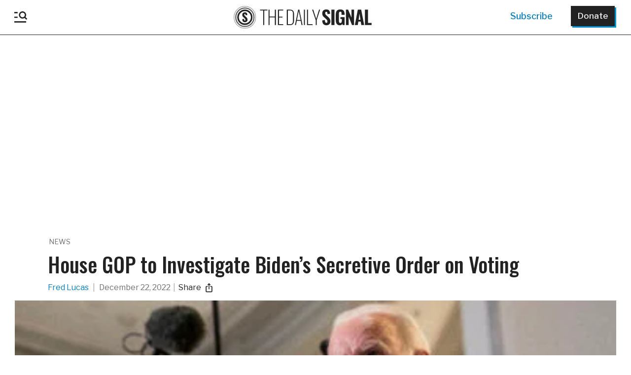

--- FILE ---
content_type: text/plain;charset=UTF-8
request_url: https://c.pub.network/v2/c
body_size: -265
content:
e8d12ad1-b9e1-43f4-b336-b7f0e319d305